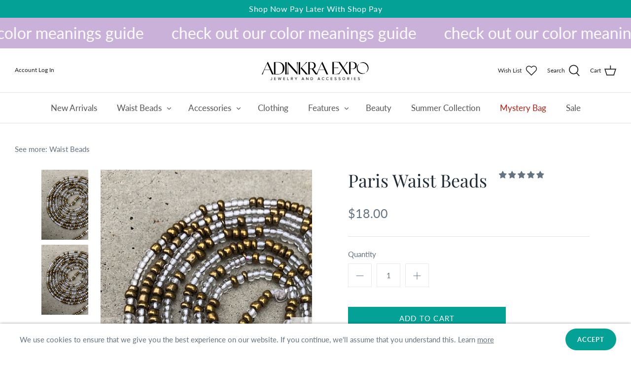

--- FILE ---
content_type: text/css
request_url: https://adinkraexpo.com/cdn/shop/t/32/assets/bold-upsell-custom.css?v=150135899998303055901751825788
body_size: -555
content:
/*# sourceMappingURL=/cdn/shop/t/32/assets/bold-upsell-custom.css.map?v=150135899998303055901751825788 */
